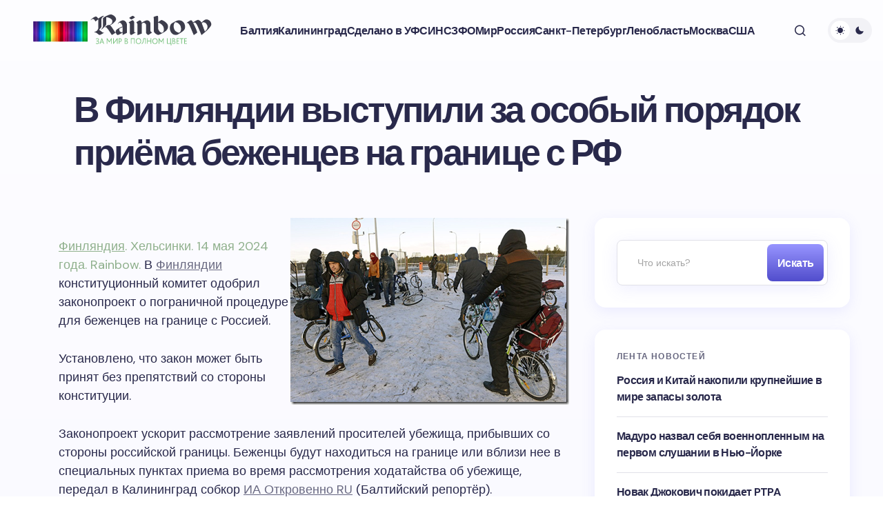

--- FILE ---
content_type: text/html; charset=UTF-8
request_url: https://rainbow-news.ru/russia/185683
body_size: 13981
content:
<!doctype html>
<html lang="ru-RU">
<head>
	<meta charset="UTF-8" />
	<meta name="viewport" content="width=device-width, initial-scale=1" />
	<link rel="profile" href="https://gmpg.org/xfn/11" />

	<meta name='robots' content='index, follow, max-image-preview:large, max-snippet:-1, max-video-preview:-1' />

	<!-- This site is optimized with the Yoast SEO plugin v26.5 - https://yoast.com/wordpress/plugins/seo/ -->
	<title>В Финляндии выступили за особый порядок приёма беженцев на границе с РФ &#8212; Rainbow</title>
	<meta name="description" content="Финляндия. Хельсинки. 14 мая 2024 года. Rainbow. В Финляндии конституционный комитет одобрил законопроект о пограничной процедуре для беженцев на границе" />
	<link rel="canonical" href="https://rainbow-news.ru/russia/185683" />
	<meta property="og:locale" content="ru_RU" />
	<meta property="og:type" content="article" />
	<meta property="og:title" content="В Финляндии выступили за особый порядок приёма беженцев на границе с РФ &#8212; Rainbow" />
	<meta property="og:description" content="Финляндия. Хельсинки. 14 мая 2024 года. Rainbow. В Финляндии конституционный комитет одобрил законопроект о пограничной процедуре для беженцев на границе" />
	<meta property="og:url" content="https://rainbow-news.ru/russia/185683" />
	<meta property="og:site_name" content="Rainbow" />
	<meta property="article:published_time" content="2024-05-14T13:57:37+00:00" />
	<meta property="og:image" content="https://rainbow-news.ru/wp-content/uploads/2024/05/image_thumb-63.png" />
	<meta name="author" content="Rainbow" />
	<meta name="twitter:card" content="summary_large_image" />
	<meta name="twitter:label1" content="Написано автором" />
	<meta name="twitter:data1" content="Rainbow" />
	<script type="application/ld+json" class="yoast-schema-graph">{"@context":"https://schema.org","@graph":[{"@type":"Article","@id":"https://rainbow-news.ru/russia/185683#article","isPartOf":{"@id":"https://rainbow-news.ru/russia/185683"},"author":{"name":"Rainbow","@id":"https://rainbow-news.ru/#/schema/person/101046b48bceccb32f8e34faf63029a9"},"headline":"В Финляндии выступили за особый порядок приёма беженцев на границе с РФ","datePublished":"2024-05-14T13:57:37+00:00","mainEntityOfPage":{"@id":"https://rainbow-news.ru/russia/185683"},"wordCount":118,"publisher":{"@id":"https://rainbow-news.ru/#organization"},"image":{"@id":"https://rainbow-news.ru/russia/185683#primaryimage"},"thumbnailUrl":"https://rainbow-news.ru/wp-content/uploads/2024/05/image-63.png","keywords":["беженцы","Россия","Финляндия"],"articleSection":["Балтия","Россия"],"inLanguage":"ru-RU"},{"@type":"WebPage","@id":"https://rainbow-news.ru/russia/185683","url":"https://rainbow-news.ru/russia/185683","name":"В Финляндии выступили за особый порядок приёма беженцев на границе с РФ &#8212; Rainbow","isPartOf":{"@id":"https://rainbow-news.ru/#website"},"primaryImageOfPage":{"@id":"https://rainbow-news.ru/russia/185683#primaryimage"},"image":{"@id":"https://rainbow-news.ru/russia/185683#primaryimage"},"thumbnailUrl":"https://rainbow-news.ru/wp-content/uploads/2024/05/image-63.png","datePublished":"2024-05-14T13:57:37+00:00","description":"Финляндия. Хельсинки. 14 мая 2024 года. Rainbow. В Финляндии конституционный комитет одобрил законопроект о пограничной процедуре для беженцев на границе","breadcrumb":{"@id":"https://rainbow-news.ru/russia/185683#breadcrumb"},"inLanguage":"ru-RU","potentialAction":[{"@type":"ReadAction","target":["https://rainbow-news.ru/russia/185683"]}]},{"@type":"ImageObject","inLanguage":"ru-RU","@id":"https://rainbow-news.ru/russia/185683#primaryimage","url":"https://rainbow-news.ru/wp-content/uploads/2024/05/image-63.png","contentUrl":"https://rainbow-news.ru/wp-content/uploads/2024/05/image-63.png","width":624,"height":416},{"@type":"BreadcrumbList","@id":"https://rainbow-news.ru/russia/185683#breadcrumb","itemListElement":[{"@type":"ListItem","position":1,"name":"Главная страница","item":"https://rainbow-news.ru/"},{"@type":"ListItem","position":2,"name":"В Финляндии выступили за особый порядок приёма беженцев на границе с РФ"}]},{"@type":"WebSite","@id":"https://rainbow-news.ru/#website","url":"https://rainbow-news.ru/","name":"Rainbow","description":"Новости России и мира","publisher":{"@id":"https://rainbow-news.ru/#organization"},"potentialAction":[{"@type":"SearchAction","target":{"@type":"EntryPoint","urlTemplate":"https://rainbow-news.ru/?s={search_term_string}"},"query-input":{"@type":"PropertyValueSpecification","valueRequired":true,"valueName":"search_term_string"}}],"inLanguage":"ru-RU"},{"@type":"Organization","@id":"https://rainbow-news.ru/#organization","name":"Rainbow","url":"https://rainbow-news.ru/","logo":{"@type":"ImageObject","inLanguage":"ru-RU","@id":"https://rainbow-news.ru/#/schema/logo/image/","url":"https://rainbow-news.ru/wp-content/uploads/2024/11/r2025-1.png","contentUrl":"https://rainbow-news.ru/wp-content/uploads/2024/11/r2025-1.png","width":520,"height":96,"caption":"Rainbow"},"image":{"@id":"https://rainbow-news.ru/#/schema/logo/image/"}},{"@type":"Person","@id":"https://rainbow-news.ru/#/schema/person/101046b48bceccb32f8e34faf63029a9","name":"Rainbow","image":{"@type":"ImageObject","inLanguage":"ru-RU","@id":"https://rainbow-news.ru/#/schema/person/image/","url":"https://secure.gravatar.com/avatar/4eb3a8fd8c58fe2ef01851247879dd5928458a1ff645af821883784fe10ce0b0?s=96&d=mm&r=g","contentUrl":"https://secure.gravatar.com/avatar/4eb3a8fd8c58fe2ef01851247879dd5928458a1ff645af821883784fe10ce0b0?s=96&d=mm&r=g","caption":"Rainbow"},"url":"https://rainbow-news.ru/author/admin"}]}</script>
	<!-- / Yoast SEO plugin. -->


<link rel='dns-prefetch' href='//fonts.googleapis.com' />
<link href='https://fonts.gstatic.com' crossorigin rel='preconnect' />
<link rel="alternate" type="application/rss+xml" title="Rainbow &raquo; Лента" href="https://rainbow-news.ru/feed" />
<link rel="alternate" title="oEmbed (JSON)" type="application/json+oembed" href="https://rainbow-news.ru/wp-json/oembed/1.0/embed?url=https%3A%2F%2Frainbow-news.ru%2Frussia%2F185683" />
<link rel="alternate" title="oEmbed (XML)" type="text/xml+oembed" href="https://rainbow-news.ru/wp-json/oembed/1.0/embed?url=https%3A%2F%2Frainbow-news.ru%2Frussia%2F185683&#038;format=xml" />
<style id='wp-img-auto-sizes-contain-inline-css'>
img:is([sizes=auto i],[sizes^="auto," i]){contain-intrinsic-size:3000px 1500px}
/*# sourceURL=wp-img-auto-sizes-contain-inline-css */
</style>
<style id='wp-emoji-styles-inline-css'>

	img.wp-smiley, img.emoji {
		display: inline !important;
		border: none !important;
		box-shadow: none !important;
		height: 1em !important;
		width: 1em !important;
		margin: 0 0.07em !important;
		vertical-align: -0.1em !important;
		background: none !important;
		padding: 0 !important;
	}
/*# sourceURL=wp-emoji-styles-inline-css */
</style>
<style id='wp-block-library-inline-css'>
:root{--wp-block-synced-color:#7a00df;--wp-block-synced-color--rgb:122,0,223;--wp-bound-block-color:var(--wp-block-synced-color);--wp-editor-canvas-background:#ddd;--wp-admin-theme-color:#007cba;--wp-admin-theme-color--rgb:0,124,186;--wp-admin-theme-color-darker-10:#006ba1;--wp-admin-theme-color-darker-10--rgb:0,107,160.5;--wp-admin-theme-color-darker-20:#005a87;--wp-admin-theme-color-darker-20--rgb:0,90,135;--wp-admin-border-width-focus:2px}@media (min-resolution:192dpi){:root{--wp-admin-border-width-focus:1.5px}}.wp-element-button{cursor:pointer}:root .has-very-light-gray-background-color{background-color:#eee}:root .has-very-dark-gray-background-color{background-color:#313131}:root .has-very-light-gray-color{color:#eee}:root .has-very-dark-gray-color{color:#313131}:root .has-vivid-green-cyan-to-vivid-cyan-blue-gradient-background{background:linear-gradient(135deg,#00d084,#0693e3)}:root .has-purple-crush-gradient-background{background:linear-gradient(135deg,#34e2e4,#4721fb 50%,#ab1dfe)}:root .has-hazy-dawn-gradient-background{background:linear-gradient(135deg,#faaca8,#dad0ec)}:root .has-subdued-olive-gradient-background{background:linear-gradient(135deg,#fafae1,#67a671)}:root .has-atomic-cream-gradient-background{background:linear-gradient(135deg,#fdd79a,#004a59)}:root .has-nightshade-gradient-background{background:linear-gradient(135deg,#330968,#31cdcf)}:root .has-midnight-gradient-background{background:linear-gradient(135deg,#020381,#2874fc)}:root{--wp--preset--font-size--normal:16px;--wp--preset--font-size--huge:42px}.has-regular-font-size{font-size:1em}.has-larger-font-size{font-size:2.625em}.has-normal-font-size{font-size:var(--wp--preset--font-size--normal)}.has-huge-font-size{font-size:var(--wp--preset--font-size--huge)}.has-text-align-center{text-align:center}.has-text-align-left{text-align:left}.has-text-align-right{text-align:right}.has-fit-text{white-space:nowrap!important}#end-resizable-editor-section{display:none}.aligncenter{clear:both}.items-justified-left{justify-content:flex-start}.items-justified-center{justify-content:center}.items-justified-right{justify-content:flex-end}.items-justified-space-between{justify-content:space-between}.screen-reader-text{border:0;clip-path:inset(50%);height:1px;margin:-1px;overflow:hidden;padding:0;position:absolute;width:1px;word-wrap:normal!important}.screen-reader-text:focus{background-color:#ddd;clip-path:none;color:#444;display:block;font-size:1em;height:auto;left:5px;line-height:normal;padding:15px 23px 14px;text-decoration:none;top:5px;width:auto;z-index:100000}html :where(.has-border-color){border-style:solid}html :where([style*=border-top-color]){border-top-style:solid}html :where([style*=border-right-color]){border-right-style:solid}html :where([style*=border-bottom-color]){border-bottom-style:solid}html :where([style*=border-left-color]){border-left-style:solid}html :where([style*=border-width]){border-style:solid}html :where([style*=border-top-width]){border-top-style:solid}html :where([style*=border-right-width]){border-right-style:solid}html :where([style*=border-bottom-width]){border-bottom-style:solid}html :where([style*=border-left-width]){border-left-style:solid}html :where(img[class*=wp-image-]){height:auto;max-width:100%}:where(figure){margin:0 0 1em}html :where(.is-position-sticky){--wp-admin--admin-bar--position-offset:var(--wp-admin--admin-bar--height,0px)}@media screen and (max-width:600px){html :where(.is-position-sticky){--wp-admin--admin-bar--position-offset:0px}}

/*# sourceURL=wp-block-library-inline-css */
</style><style id='global-styles-inline-css'>
:root{--wp--preset--aspect-ratio--square: 1;--wp--preset--aspect-ratio--4-3: 4/3;--wp--preset--aspect-ratio--3-4: 3/4;--wp--preset--aspect-ratio--3-2: 3/2;--wp--preset--aspect-ratio--2-3: 2/3;--wp--preset--aspect-ratio--16-9: 16/9;--wp--preset--aspect-ratio--9-16: 9/16;--wp--preset--color--black: #000000;--wp--preset--color--cyan-bluish-gray: #abb8c3;--wp--preset--color--white: #FFFFFF;--wp--preset--color--pale-pink: #f78da7;--wp--preset--color--vivid-red: #cf2e2e;--wp--preset--color--luminous-vivid-orange: #ff6900;--wp--preset--color--luminous-vivid-amber: #fcb900;--wp--preset--color--light-green-cyan: #7bdcb5;--wp--preset--color--vivid-green-cyan: #00d084;--wp--preset--color--pale-cyan-blue: #8ed1fc;--wp--preset--color--vivid-cyan-blue: #0693e3;--wp--preset--color--vivid-purple: #9b51e0;--wp--preset--color--primary: #29294B;--wp--preset--color--secondary: #696981;--wp--preset--color--layout: #FFFFFF;--wp--preset--color--accent: #5955D1;--wp--preset--color--border: #E1E1E8;--wp--preset--color--blue: #59BACC;--wp--preset--color--green: #58AD69;--wp--preset--color--orange: #FFBC49;--wp--preset--color--red: #e32c26;--wp--preset--color--gray-50: #f8f9fa;--wp--preset--color--gray-100: #f8f9fa;--wp--preset--color--gray-200: #E1E1E8;--wp--preset--gradient--vivid-cyan-blue-to-vivid-purple: linear-gradient(135deg,rgb(6,147,227) 0%,rgb(155,81,224) 100%);--wp--preset--gradient--light-green-cyan-to-vivid-green-cyan: linear-gradient(135deg,rgb(122,220,180) 0%,rgb(0,208,130) 100%);--wp--preset--gradient--luminous-vivid-amber-to-luminous-vivid-orange: linear-gradient(135deg,rgb(252,185,0) 0%,rgb(255,105,0) 100%);--wp--preset--gradient--luminous-vivid-orange-to-vivid-red: linear-gradient(135deg,rgb(255,105,0) 0%,rgb(207,46,46) 100%);--wp--preset--gradient--very-light-gray-to-cyan-bluish-gray: linear-gradient(135deg,rgb(238,238,238) 0%,rgb(169,184,195) 100%);--wp--preset--gradient--cool-to-warm-spectrum: linear-gradient(135deg,rgb(74,234,220) 0%,rgb(151,120,209) 20%,rgb(207,42,186) 40%,rgb(238,44,130) 60%,rgb(251,105,98) 80%,rgb(254,248,76) 100%);--wp--preset--gradient--blush-light-purple: linear-gradient(135deg,rgb(255,206,236) 0%,rgb(152,150,240) 100%);--wp--preset--gradient--blush-bordeaux: linear-gradient(135deg,rgb(254,205,165) 0%,rgb(254,45,45) 50%,rgb(107,0,62) 100%);--wp--preset--gradient--luminous-dusk: linear-gradient(135deg,rgb(255,203,112) 0%,rgb(199,81,192) 50%,rgb(65,88,208) 100%);--wp--preset--gradient--pale-ocean: linear-gradient(135deg,rgb(255,245,203) 0%,rgb(182,227,212) 50%,rgb(51,167,181) 100%);--wp--preset--gradient--electric-grass: linear-gradient(135deg,rgb(202,248,128) 0%,rgb(113,206,126) 100%);--wp--preset--gradient--midnight: linear-gradient(135deg,rgb(2,3,129) 0%,rgb(40,116,252) 100%);--wp--preset--gradient--primary-gradient: var(--cs-color-button);--wp--preset--font-size--small: 13px;--wp--preset--font-size--medium: 20px;--wp--preset--font-size--large: 36px;--wp--preset--font-size--x-large: 42px;--wp--preset--spacing--20: 0.44rem;--wp--preset--spacing--30: 0.67rem;--wp--preset--spacing--40: 1rem;--wp--preset--spacing--50: 1.5rem;--wp--preset--spacing--60: 2.25rem;--wp--preset--spacing--70: 3.38rem;--wp--preset--spacing--80: 5.06rem;--wp--preset--shadow--natural: 6px 6px 9px rgba(0, 0, 0, 0.2);--wp--preset--shadow--deep: 12px 12px 50px rgba(0, 0, 0, 0.4);--wp--preset--shadow--sharp: 6px 6px 0px rgba(0, 0, 0, 0.2);--wp--preset--shadow--outlined: 6px 6px 0px -3px rgb(255, 255, 255), 6px 6px rgb(0, 0, 0);--wp--preset--shadow--crisp: 6px 6px 0px rgb(0, 0, 0);--wp--preset--shadow--standard: 0 5px 25px 0 var(--cs-palete-box-shadow);}:root { --wp--style--global--content-size: 824px;--wp--style--global--wide-size: 1248px; }:where(body) { margin: 0; }.wp-site-blocks > .alignleft { float: left; margin-right: 2em; }.wp-site-blocks > .alignright { float: right; margin-left: 2em; }.wp-site-blocks > .aligncenter { justify-content: center; margin-left: auto; margin-right: auto; }:where(.wp-site-blocks) > * { margin-block-start: 24px; margin-block-end: 0; }:where(.wp-site-blocks) > :first-child { margin-block-start: 0; }:where(.wp-site-blocks) > :last-child { margin-block-end: 0; }:root { --wp--style--block-gap: 24px; }:root :where(.is-layout-flow) > :first-child{margin-block-start: 0;}:root :where(.is-layout-flow) > :last-child{margin-block-end: 0;}:root :where(.is-layout-flow) > *{margin-block-start: 24px;margin-block-end: 0;}:root :where(.is-layout-constrained) > :first-child{margin-block-start: 0;}:root :where(.is-layout-constrained) > :last-child{margin-block-end: 0;}:root :where(.is-layout-constrained) > *{margin-block-start: 24px;margin-block-end: 0;}:root :where(.is-layout-flex){gap: 24px;}:root :where(.is-layout-grid){gap: 24px;}.is-layout-flow > .alignleft{float: left;margin-inline-start: 0;margin-inline-end: 2em;}.is-layout-flow > .alignright{float: right;margin-inline-start: 2em;margin-inline-end: 0;}.is-layout-flow > .aligncenter{margin-left: auto !important;margin-right: auto !important;}.is-layout-constrained > .alignleft{float: left;margin-inline-start: 0;margin-inline-end: 2em;}.is-layout-constrained > .alignright{float: right;margin-inline-start: 2em;margin-inline-end: 0;}.is-layout-constrained > .aligncenter{margin-left: auto !important;margin-right: auto !important;}.is-layout-constrained > :where(:not(.alignleft):not(.alignright):not(.alignfull)){max-width: var(--wp--style--global--content-size);margin-left: auto !important;margin-right: auto !important;}.is-layout-constrained > .alignwide{max-width: var(--wp--style--global--wide-size);}body .is-layout-flex{display: flex;}.is-layout-flex{flex-wrap: wrap;align-items: center;}.is-layout-flex > :is(*, div){margin: 0;}body .is-layout-grid{display: grid;}.is-layout-grid > :is(*, div){margin: 0;}body{padding-top: 0px;padding-right: 0px;padding-bottom: 0px;padding-left: 0px;}a:where(:not(.wp-element-button)){text-decoration: underline;}:root :where(.wp-element-button, .wp-block-button__link){background-color: #32373c;border-width: 0;color: #fff;font-family: inherit;font-size: inherit;font-style: inherit;font-weight: inherit;letter-spacing: inherit;line-height: inherit;padding-top: calc(0.667em + 2px);padding-right: calc(1.333em + 2px);padding-bottom: calc(0.667em + 2px);padding-left: calc(1.333em + 2px);text-decoration: none;text-transform: inherit;}.has-black-color{color: var(--wp--preset--color--black) !important;}.has-cyan-bluish-gray-color{color: var(--wp--preset--color--cyan-bluish-gray) !important;}.has-white-color{color: var(--wp--preset--color--white) !important;}.has-pale-pink-color{color: var(--wp--preset--color--pale-pink) !important;}.has-vivid-red-color{color: var(--wp--preset--color--vivid-red) !important;}.has-luminous-vivid-orange-color{color: var(--wp--preset--color--luminous-vivid-orange) !important;}.has-luminous-vivid-amber-color{color: var(--wp--preset--color--luminous-vivid-amber) !important;}.has-light-green-cyan-color{color: var(--wp--preset--color--light-green-cyan) !important;}.has-vivid-green-cyan-color{color: var(--wp--preset--color--vivid-green-cyan) !important;}.has-pale-cyan-blue-color{color: var(--wp--preset--color--pale-cyan-blue) !important;}.has-vivid-cyan-blue-color{color: var(--wp--preset--color--vivid-cyan-blue) !important;}.has-vivid-purple-color{color: var(--wp--preset--color--vivid-purple) !important;}.has-primary-color{color: var(--wp--preset--color--primary) !important;}.has-secondary-color{color: var(--wp--preset--color--secondary) !important;}.has-layout-color{color: var(--wp--preset--color--layout) !important;}.has-accent-color{color: var(--wp--preset--color--accent) !important;}.has-border-color{color: var(--wp--preset--color--border) !important;}.has-blue-color{color: var(--wp--preset--color--blue) !important;}.has-green-color{color: var(--wp--preset--color--green) !important;}.has-orange-color{color: var(--wp--preset--color--orange) !important;}.has-red-color{color: var(--wp--preset--color--red) !important;}.has-gray-50-color{color: var(--wp--preset--color--gray-50) !important;}.has-gray-100-color{color: var(--wp--preset--color--gray-100) !important;}.has-gray-200-color{color: var(--wp--preset--color--gray-200) !important;}.has-black-background-color{background-color: var(--wp--preset--color--black) !important;}.has-cyan-bluish-gray-background-color{background-color: var(--wp--preset--color--cyan-bluish-gray) !important;}.has-white-background-color{background-color: var(--wp--preset--color--white) !important;}.has-pale-pink-background-color{background-color: var(--wp--preset--color--pale-pink) !important;}.has-vivid-red-background-color{background-color: var(--wp--preset--color--vivid-red) !important;}.has-luminous-vivid-orange-background-color{background-color: var(--wp--preset--color--luminous-vivid-orange) !important;}.has-luminous-vivid-amber-background-color{background-color: var(--wp--preset--color--luminous-vivid-amber) !important;}.has-light-green-cyan-background-color{background-color: var(--wp--preset--color--light-green-cyan) !important;}.has-vivid-green-cyan-background-color{background-color: var(--wp--preset--color--vivid-green-cyan) !important;}.has-pale-cyan-blue-background-color{background-color: var(--wp--preset--color--pale-cyan-blue) !important;}.has-vivid-cyan-blue-background-color{background-color: var(--wp--preset--color--vivid-cyan-blue) !important;}.has-vivid-purple-background-color{background-color: var(--wp--preset--color--vivid-purple) !important;}.has-primary-background-color{background-color: var(--wp--preset--color--primary) !important;}.has-secondary-background-color{background-color: var(--wp--preset--color--secondary) !important;}.has-layout-background-color{background-color: var(--wp--preset--color--layout) !important;}.has-accent-background-color{background-color: var(--wp--preset--color--accent) !important;}.has-border-background-color{background-color: var(--wp--preset--color--border) !important;}.has-blue-background-color{background-color: var(--wp--preset--color--blue) !important;}.has-green-background-color{background-color: var(--wp--preset--color--green) !important;}.has-orange-background-color{background-color: var(--wp--preset--color--orange) !important;}.has-red-background-color{background-color: var(--wp--preset--color--red) !important;}.has-gray-50-background-color{background-color: var(--wp--preset--color--gray-50) !important;}.has-gray-100-background-color{background-color: var(--wp--preset--color--gray-100) !important;}.has-gray-200-background-color{background-color: var(--wp--preset--color--gray-200) !important;}.has-black-border-color{border-color: var(--wp--preset--color--black) !important;}.has-cyan-bluish-gray-border-color{border-color: var(--wp--preset--color--cyan-bluish-gray) !important;}.has-white-border-color{border-color: var(--wp--preset--color--white) !important;}.has-pale-pink-border-color{border-color: var(--wp--preset--color--pale-pink) !important;}.has-vivid-red-border-color{border-color: var(--wp--preset--color--vivid-red) !important;}.has-luminous-vivid-orange-border-color{border-color: var(--wp--preset--color--luminous-vivid-orange) !important;}.has-luminous-vivid-amber-border-color{border-color: var(--wp--preset--color--luminous-vivid-amber) !important;}.has-light-green-cyan-border-color{border-color: var(--wp--preset--color--light-green-cyan) !important;}.has-vivid-green-cyan-border-color{border-color: var(--wp--preset--color--vivid-green-cyan) !important;}.has-pale-cyan-blue-border-color{border-color: var(--wp--preset--color--pale-cyan-blue) !important;}.has-vivid-cyan-blue-border-color{border-color: var(--wp--preset--color--vivid-cyan-blue) !important;}.has-vivid-purple-border-color{border-color: var(--wp--preset--color--vivid-purple) !important;}.has-primary-border-color{border-color: var(--wp--preset--color--primary) !important;}.has-secondary-border-color{border-color: var(--wp--preset--color--secondary) !important;}.has-layout-border-color{border-color: var(--wp--preset--color--layout) !important;}.has-accent-border-color{border-color: var(--wp--preset--color--accent) !important;}.has-border-border-color{border-color: var(--wp--preset--color--border) !important;}.has-blue-border-color{border-color: var(--wp--preset--color--blue) !important;}.has-green-border-color{border-color: var(--wp--preset--color--green) !important;}.has-orange-border-color{border-color: var(--wp--preset--color--orange) !important;}.has-red-border-color{border-color: var(--wp--preset--color--red) !important;}.has-gray-50-border-color{border-color: var(--wp--preset--color--gray-50) !important;}.has-gray-100-border-color{border-color: var(--wp--preset--color--gray-100) !important;}.has-gray-200-border-color{border-color: var(--wp--preset--color--gray-200) !important;}.has-vivid-cyan-blue-to-vivid-purple-gradient-background{background: var(--wp--preset--gradient--vivid-cyan-blue-to-vivid-purple) !important;}.has-light-green-cyan-to-vivid-green-cyan-gradient-background{background: var(--wp--preset--gradient--light-green-cyan-to-vivid-green-cyan) !important;}.has-luminous-vivid-amber-to-luminous-vivid-orange-gradient-background{background: var(--wp--preset--gradient--luminous-vivid-amber-to-luminous-vivid-orange) !important;}.has-luminous-vivid-orange-to-vivid-red-gradient-background{background: var(--wp--preset--gradient--luminous-vivid-orange-to-vivid-red) !important;}.has-very-light-gray-to-cyan-bluish-gray-gradient-background{background: var(--wp--preset--gradient--very-light-gray-to-cyan-bluish-gray) !important;}.has-cool-to-warm-spectrum-gradient-background{background: var(--wp--preset--gradient--cool-to-warm-spectrum) !important;}.has-blush-light-purple-gradient-background{background: var(--wp--preset--gradient--blush-light-purple) !important;}.has-blush-bordeaux-gradient-background{background: var(--wp--preset--gradient--blush-bordeaux) !important;}.has-luminous-dusk-gradient-background{background: var(--wp--preset--gradient--luminous-dusk) !important;}.has-pale-ocean-gradient-background{background: var(--wp--preset--gradient--pale-ocean) !important;}.has-electric-grass-gradient-background{background: var(--wp--preset--gradient--electric-grass) !important;}.has-midnight-gradient-background{background: var(--wp--preset--gradient--midnight) !important;}.has-primary-gradient-gradient-background{background: var(--wp--preset--gradient--primary-gradient) !important;}.has-small-font-size{font-size: var(--wp--preset--font-size--small) !important;}.has-medium-font-size{font-size: var(--wp--preset--font-size--medium) !important;}.has-large-font-size{font-size: var(--wp--preset--font-size--large) !important;}.has-x-large-font-size{font-size: var(--wp--preset--font-size--x-large) !important;}
/*# sourceURL=global-styles-inline-css */
</style>

<link rel='stylesheet' id='wp-pagenavi-css' href='https://rainbow-news.ru/wp-content/plugins/wp-pagenavi/pagenavi-css.css?ver=2.70' media='all' />
<link rel='stylesheet' id='csco-styles-css' href='https://rainbow-news.ru/wp-content/themes/revision/style.css?ver=1.0.3' media='all' />
<style id='csco-styles-inline-css'>

:root {
	/* Base Font */
	--cs-font-base-family: DM Sans;
	--cs-font-base-size: 1rem;
	--cs-font-base-weight: 400;
	--cs-font-base-style: normal;
	--cs-font-base-letter-spacing: normal;
	--cs-font-base-line-height: 1.55;

	/* Primary Font */
	--cs-font-primary-family: DM Sans;
	--cs-font-primary-size: 1rem;
	--cs-font-primary-weight: 800;
	--cs-font-primary-style: normal;
	--cs-font-primary-letter-spacing: -0.03em;
	--cs-font-primary-text-transform: none;
	--cs-font-primary-line-height: 1.2;

	/* Secondary Font */
	--cs-font-secondary-family: DM Sans;
	--cs-font-secondary-size: 0.875rem;
	--cs-font-secondary-weight: 400;
	--cs-font-secondary-style: normal;
	--cs-font-secondary-letter-spacing: normal;
	--cs-font-secondary-text-transform: none;
	--cs-font-secondary-line-height: 1.55;

	/* Section Headings Font */
	--cs-font-section-headings-family: DM Sans;
	--cs-font-section-headings-size: 0.75rem;
	--cs-font-section-headings-weight: 800;
	--cs-font-section-headings-style: normal;
	--cs-font-section-headings-letter-spacing: 0.1em;
	--cs-font-section-headings-text-transform: uppercase;
	--cs-font-section-headings-line-height: 1.2;

	/* Post Title Font Size */
	--cs-font-post-title-family: DM Sans;
	--cs-font-post-title-weight: 700;
	--cs-font-post-title-size: 3.25rem;
	--cs-font-post-title-letter-spacing: -0.05em;
	--cs-font-post-title-line-height: 1.2;

	/* Post Subbtitle */
	--cs-font-post-subtitle-family: DM Sans;
	--cs-font-post-subtitle-weight: 400;
	--cs-font-post-subtitle-size: 1.125rem;
	--cs-font-post-subtitle-letter-spacing: normal;
	--cs-font-post-subtitle-line-height: 1.55;

	/* Post Category Font */
	--cs-font-category-family: DM Sans;
	--cs-font-category-size: 0.6875rem;
	--cs-font-category-weight: 800;
	--cs-font-category-style: normal;
	--cs-font-category-letter-spacing: 0.1em;
	--cs-font-category-text-transform: uppercase;
	--cs-font-category-line-height: 1.2;

	/* Post Meta Font */
	--cs-font-post-meta-family: DM Sans;
	--cs-font-post-meta-size: 0.9375rem;
	--cs-font-post-meta-weight: 600;
	--cs-font-post-meta-style: normal;
	--cs-font-post-meta-letter-spacing: -0.02em;
	--cs-font-post-meta-text-transform: none;
	--cs-font-post-meta-line-height: 1.2;

	/* Post Content */
	--cs-font-post-content-family: DM Sans;
	--cs-font-post-content-weight: 400;
	--cs-font-post-content-size: 1.125rem;
	--cs-font-post-content-letter-spacing: normal;
	--cs-font-post-content-line-height: 1.55;

	/* Input Font */
	--cs-font-input-family: DM Sans;
	--cs-font-input-size: 0.875rem;
	--cs-font-input-weight: 400;
	--cs-font-input-style: normal;
	--cs-font-input-line-height: 1.55rem;
	--cs-font-input-letter-spacing: normal;
	--cs-font-input-text-transform: none;

	/* Entry Title Font Size */
	--cs-font-entry-title-family: DM Sans;
	--cs-font-entry-title-weight: 700;
	--cs-font-entry-title-letter-spacing: -0.04em;
	--cs-font-entry-title-line-height: 1.2;

	/* Entry Excerpt */
	--cs-font-entry-excerpt-family: DM Sans;
	--cs-font-entry-excerpt-weight: 400;
	--cs-font-entry-excerpt-size: 1rem;
	--cs-font-entry-excerpt-letter-spacing: normal;
	--cs-font-entry-excerpt-line-height: 1.55;

	/* Logos --------------- */

	/* Main Logo */
	--cs-font-main-logo-family: DM Sans;
	--cs-font-main-logo-size: 1.375rem;
	--cs-font-main-logo-weight: 700;
	--cs-font-main-logo-style: normal;
	--cs-font-main-logo-letter-spacing: -0.04em;
	--cs-font-main-logo-text-transform: none;

	/* Footer Logo */
	--cs-font-footer-logo-family: DM Sans;
	--cs-font-footer-logo-size: 1.375rem;
	--cs-font-footer-logo-weight: 700;
	--cs-font-footer-logo-style: normal;
	--cs-font-footer-logo-letter-spacing: -0.04em;
	--cs-font-footer-logo-text-transform: none;

	/* Headings --------------- */

	/* Headings */
	--cs-font-headings-family: DM Sans;
	--cs-font-headings-weight: 700;
	--cs-font-headings-style: normal;
	--cs-font-headings-line-height: 1.2;
	--cs-font-headings-letter-spacing: -0.04em;
	--cs-font-headings-text-transform: none;

	/* Menu Font --------------- */

	/* Menu */
	/* Used for main top level menu elements. */
	--cs-font-menu-family: DM Sans;
	--cs-font-menu-size: 1rem;
	--cs-font-menu-weight: 600;
	--cs-font-menu-style: normal;
	--cs-font-menu-letter-spacing: -0.03em;
	--cs-font-menu-text-transform: none;
	--cs-font-menu-line-height: 1.2;

	/* Submenu Font */
	/* Used for submenu elements. */
	--cs-font-submenu-family: DM Sans;
	--cs-font-submenu-size: 1rem;
	--cs-font-submenu-weight: 600;
	--cs-font-submenu-style: normal;
	--cs-font-submenu-letter-spacing: -0.03em;
	--cs-font-submenu-text-transform: none;
	--cs-font-submenu-line-height: 1.2;

	/* Footer Menu */
	--cs-font-footer-menu-family: DM Sans;
	--cs-font-footer-menu-size: 0.75rem;
	--cs-font-footer-menu-weight: 800;
	--cs-font-footer-menu-style: normal;
	--cs-font-footer-menu-letter-spacing: 0.1em;
	--cs-font-footer-menu-text-transform: uppercase;
	--cs-font-footer-menu-line-height: 1.2;

	/* Footer Submenu Font */
	--cs-font-footer-submenu-family: DM Sans;
	--cs-font-footer-submenu-size: 1rem;
	--cs-font-footer-submenu-weight: 600;
	--cs-font-footer-submenu-style: normal;
	--cs-font-footer-submenu-letter-spacing: -0.03em;
	--cs-font-footer-submenu-text-transform: none;
	--cs-font-footer-submenu-line-height: 1.2;
}

/*# sourceURL=csco-styles-inline-css */
</style>
<link rel='stylesheet' id='c03430c052935636522b5af73126e251-css' href='https://fonts.googleapis.com/css?family=DM+Sans%3A400%2C400i%2C500i%2C500%2C700%2C700i%2C800%2C600&#038;subset=latin%2Clatin-ext%2Ccyrillic%2Ccyrillic-ext%2Cvietnamese&#038;display=swap&#038;ver=1.0.3' media='all' />
<style id='cs-customizer-output-styles-inline-css'>
:root{--cs-light-primary-color:#29294B;--cs-dark-primary-color:#FFFFFF;--cs-light-secondary-color:#696981;--cs-dark-secondary-color:#CDCDCD;--cs-light-accent-color:#5955D1;--cs-dark-accent-color:#FFFFFF;--cs-light-site-background-start:#FDFDFF;--cs-dark-site-background-start:#1C1C1C;--cs-light-site-background-end:#F8F7FF;--cs-dark-site-background-end:#1C1C1C;--cs-light-layout-background:#FFFFFF;--cs-dark-layout-background:#222222;--cs-light-offcanvas-background:#FFFFFF;--cs-dark-offcanvas-background:#222222;--cs-light-header-background:#FDFDFF;--cs-dark-header-background:#1C1C1C;--cs-light-header-submenu-background:#FFFFFF;--cs-dark-header-submenu-background:#222222;--cs-light-header-highlight-background:#F2F2F6;--cs-dark-header-highlight-background:#3D3D3D;--cs-light-input-background:#FFFFFF;--cs-dark-input-background:#222222;--cs-light-input-color:#29294B;--cs-dark-input-color:#FFFFFF;--cs-light-button-background-start:#9895FF;--cs-dark-button-background-start:#434343;--cs-light-button-background-end:#514DCC;--cs-dark-button-background-end:#0F0F0F;--cs-light-button-color:#FFFFFF;--cs-dark-button-color:#FFFFFF;--cs-light-button-hover-background-start:#8E8BFF;--cs-dark-button-hover-background-start:#383838;--cs-light-button-hover-background-end:#4440B4;--cs-dark-button-hover-background-end:#010101;--cs-light-button-hover-color:#FFFFFF;--cs-dark-button-hover-color:#FFFFFF;--cs-light-border-color:#E1E1E8;--cs-dark-border-color:#2E2E2E;--cs-heading-1-font-size:3.25rem;--cs-heading-2-font-size:2.625rem;--cs-heading-3-font-size:2.0625rem;--cs-heading-4-font-size:1.5rem;--cs-heading-5-font-size:1.3125rem;--cs-heading-6-font-size:1.125rem;--cs-header-initial-height:88px;--cs-header-height:88px;--cs-header-border-width:0px;--cs-hero-slider-delay-ms:5000;}:root, [data-scheme="light"]{--cs-light-overlay-background-rgb:0,0,0;}:root, [data-scheme="dark"]{--cs-dark-overlay-background-rgb:0,0,0;}.cs-posts-area__home.cs-archive-list{--cs-posts-area-grid-row-gap:40px;--cs-entry-title-font-size:1.5rem;}.cs-posts-area__archive.cs-posts-area__grid{--cs-posts-area-grid-columns:3;}.cs-posts-area__archive.cs-archive-grid{--cs-posts-area-grid-row-gap:48px;--cs-entry-title-font-size:1.3125rem;}.cs-read-next .cs-posts-area__read-next{--cs-posts-area-grid-row-gap:48px;}.cs-posts-area__read-next{--cs-entry-title-font-size:1.3125rem;}@media (max-width: 991.98px){.cs-posts-area__home.cs-archive-list{--cs-posts-area-grid-row-gap:40px;--cs-entry-title-font-size:1.375rem;}.cs-posts-area__archive.cs-posts-area__grid{--cs-posts-area-grid-columns:2;}.cs-posts-area__archive.cs-archive-grid{--cs-posts-area-grid-row-gap:38px;--cs-entry-title-font-size:1.3125rem;}.cs-read-next .cs-posts-area__read-next{--cs-posts-area-grid-row-gap:38px;}.cs-posts-area__read-next{--cs-entry-title-font-size:1.3125rem;}}@media (max-width: 575.98px){.cs-posts-area__home.cs-archive-list{--cs-entry-title-font-size:1.375rem;}.cs-posts-area__archive.cs-archive-grid{--cs-posts-area-grid-row-gap:40px;--cs-entry-title-font-size:1.3125rem;}.cs-read-next .cs-posts-area__read-next{--cs-posts-area-grid-row-gap:40px;}.cs-posts-area__read-next{--cs-entry-title-font-size:1.3125rem;}}@media (max-width: 767.98px){.cs-posts-area__archive.cs-posts-area__grid{--cs-posts-area-grid-columns:1;}}
/*# sourceURL=cs-customizer-output-styles-inline-css */
</style>
<link rel="https://api.w.org/" href="https://rainbow-news.ru/wp-json/" /><link rel="alternate" title="JSON" type="application/json" href="https://rainbow-news.ru/wp-json/wp/v2/posts/185683" /><link rel="EditURI" type="application/rsd+xml" title="RSD" href="https://rainbow-news.ru/xmlrpc.php?rsd" />
<meta name="generator" content="WordPress 6.9" />
<link rel='shortlink' href='https://rainbow-news.ru/?p=185683' />
<meta name="yandex-verification" content="bda17ab5bcf526bd" />

<!-- Yandex.Metrika counter --> <script type="text/javascript" > (function(m,e,t,r,i,k,a){m[i]=m[i]||function(){(m[i].a=m[i].a||[]).push(arguments)}; m[i].l=1*new Date(); for (var j = 0; j < document.scripts.length; j++) {if (document.scripts[j].src === r) { return; }} k=e.createElement(t),a=e.getElementsByTagName(t)[0],k.async=1,k.src=r,a.parentNode.insertBefore(k,a)}) (window, document, "script", "https://mc.yandex.ru/metrika/tag.js", "ym"); ym(22305254, "init", { clickmap:true, trackLinks:true, accurateTrackBounce:true }); </script> <noscript><div><img src="https://mc.yandex.ru/watch/22305254" style="position:absolute; left:-9999px;" alt="" /></div></noscript> <!-- /Yandex.Metrika counter --><style type="text/css" id="simple-css-output">:root {--cs-entry-content-small-width: 740px;--cs-entry-title-max-width: 90%;--cs-heading-2-font-size: 2.125rem;}.cs-entry__header-title .cs-entry__title {text-align:left;}</style><link rel="icon" type="image/png" href="/wp-content/uploads/fbrfg/favicon-96x96.png" sizes="96x96" />
<link rel="icon" type="image/svg+xml" href="/wp-content/uploads/fbrfg/favicon.svg" />
<link rel="shortcut icon" href="/wp-content/uploads/fbrfg/favicon.ico" />
<link rel="apple-touch-icon" sizes="180x180" href="/wp-content/uploads/fbrfg/apple-touch-icon.png" />
<meta name="apple-mobile-web-app-title" content="ИА Rainbow" />
<link rel="manifest" href="/wp-content/uploads/fbrfg/site.webmanifest" /><link rel="icon" href="https://rainbow-news.ru/wp-content/uploads/2025/12/1765704094-1d6e5256fdd1c687075191898c776c5e-32x32.png" sizes="32x32" />
<link rel="icon" href="https://rainbow-news.ru/wp-content/uploads/2025/12/1765704094-1d6e5256fdd1c687075191898c776c5e-192x192.png" sizes="192x192" />
<link rel="apple-touch-icon" href="https://rainbow-news.ru/wp-content/uploads/2025/12/1765704094-1d6e5256fdd1c687075191898c776c5e-180x180.png" />
<meta name="msapplication-TileImage" content="https://rainbow-news.ru/wp-content/uploads/2025/12/1765704094-1d6e5256fdd1c687075191898c776c5e-270x270.png" />
</head>

<body class="wp-singular post-template-default single single-post postid-185683 single-format-standard wp-custom-logo wp-embed-responsive wp-theme-revision cs-page-layout-right cs-navbar-smart-enabled cs-sticky-sidebar-enabled cs-stick-last cs-single-header-type-title" data-scheme='auto'>



	<div class="cs-site-overlay"></div>

	<div class="cs-offcanvas">
		<div class="cs-offcanvas__header">
			
					<div class="cs-logo">
			<a class="cs-header__logo cs-logo-default " href="https://rainbow-news.ru/">
				<img src="https://rainbow-news.ru/wp-content/uploads/2024/11/r2025-0.5x.png"  alt="Rainbow"  width="260"  height="48" >			</a>

									<a class="cs-header__logo cs-logo-dark " href="https://rainbow-news.ru/">
							<img src="https://rainbow-news.ru/wp-content/uploads/2024/11/r2025-0.5x.png"  alt="Rainbow"  width="260"  height="48" >						</a>
							</div>
		
			<nav class="cs-offcanvas__nav">
				<span class="cs-offcanvas__toggle" role="button" aria-label="Close mobile menu button"><i class="cs-icon cs-icon-x"></i></span>
			</nav>

					</div>
		<aside class="cs-offcanvas__sidebar">
			<div class="cs-offcanvas__inner cs-offcanvas__area cs-widget-area">
				<div class="widget widget_nav_menu"><div class="menu-header-menu-container"><ul id="menu-header-menu" class="menu"><li id="menu-item-108126" class="menu-item menu-item-type-taxonomy menu-item-object-category current-post-ancestor current-menu-parent current-post-parent menu-item-108126"><a href="https://rainbow-news.ru/go/baltic">Балтия</a></li>
<li id="menu-item-108127" class="menu-item menu-item-type-taxonomy menu-item-object-category menu-item-108127"><a href="https://rainbow-news.ru/go/kaliningrad">Калининград</a></li>
<li id="menu-item-192582" class="menu-item menu-item-type-taxonomy menu-item-object-category menu-item-192582"><a href="https://rainbow-news.ru/go/sdelano-v-ufsin">Сделано в УФСИН</a></li>
<li id="menu-item-108128" class="menu-item menu-item-type-taxonomy menu-item-object-category menu-item-108128"><a href="https://rainbow-news.ru/go/szfo">СЗФО</a></li>
<li id="menu-item-108129" class="menu-item menu-item-type-taxonomy menu-item-object-category menu-item-108129"><a href="https://rainbow-news.ru/go/world">Мир</a></li>
<li id="menu-item-108130" class="menu-item menu-item-type-taxonomy menu-item-object-category current-post-ancestor current-menu-parent current-post-parent menu-item-108130"><a href="https://rainbow-news.ru/go/russia">Россия</a></li>
<li id="menu-item-108131" class="menu-item menu-item-type-taxonomy menu-item-object-category menu-item-108131"><a href="https://rainbow-news.ru/go/spb">Санкт-Петербург</a></li>
<li id="menu-item-108546" class="menu-item menu-item-type-taxonomy menu-item-object-category menu-item-108546"><a href="https://rainbow-news.ru/go/lenoblast">Ленобласть</a></li>
<li id="menu-item-108132" class="menu-item menu-item-type-taxonomy menu-item-object-category menu-item-108132"><a href="https://rainbow-news.ru/go/moscow">Москва</a></li>
<li id="menu-item-108134" class="menu-item menu-item-type-taxonomy menu-item-object-category menu-item-108134"><a href="https://rainbow-news.ru/go/usa">США</a></li>
</ul></div></div>
				
				
				<div class="cs-offcanvas__bottombar">
								<span class="cs-site-scheme-toggle cs-offcanvas__scheme-toggle" role="button" aria-label="Scheme Toggle">
				<span class="cs-header__scheme-toggle-icons">
					<span class="cs-header__scheme-cs-icon-box cs-light-mode" data-mode="light"><i class="cs-header__scheme-toggle-icon cs-icon cs-icon-light-mode"></i></span>
					<span class="cs-header__scheme-cs-icon-box cs-dark-mode" data-mode="dark"><i class="cs-header__scheme-toggle-icon cs-icon cs-icon-dark-mode"></i></span>
				</span>
			</span>
						</div>
			</div>
		</aside>
	</div>
	
<div id="page" class="cs-site">

	
	<div class="cs-site-inner">

		
		
<div class="cs-header-before"></div>

<header class="cs-header cs-header-stretch">
	<div class="cs-container">
		<div class="cs-header__inner cs-header__inner-desktop">
			<div class="cs-header__col cs-col-left">
										<div class="cs-logo">
			<a class="cs-header__logo cs-logo-default " href="https://rainbow-news.ru/">
				<img src="https://rainbow-news.ru/wp-content/uploads/2024/11/r2025-0.5x.png"  alt="Rainbow"  width="260"  height="48" >			</a>

									<a class="cs-header__logo cs-logo-dark " href="https://rainbow-news.ru/">
							<img src="https://rainbow-news.ru/wp-content/uploads/2024/11/r2025-0.5x.png"  alt="Rainbow"  width="260"  height="48" >						</a>
							</div>
					</div>

							<div class="cs-header__col cs-col-center">
					<nav class="cs-header__nav"><ul id="menu-header-menu-1" class="cs-header__nav-inner"><li class="menu-item menu-item-type-taxonomy menu-item-object-category current-post-ancestor current-menu-parent current-post-parent menu-item-108126"><a href="https://rainbow-news.ru/go/baltic"><span><span>Балтия</span></span></a></li>
<li class="menu-item menu-item-type-taxonomy menu-item-object-category menu-item-108127"><a href="https://rainbow-news.ru/go/kaliningrad"><span><span>Калининград</span></span></a></li>
<li class="menu-item menu-item-type-taxonomy menu-item-object-category menu-item-192582"><a href="https://rainbow-news.ru/go/sdelano-v-ufsin"><span><span>Сделано в УФСИН</span></span></a></li>
<li class="menu-item menu-item-type-taxonomy menu-item-object-category menu-item-108128"><a href="https://rainbow-news.ru/go/szfo"><span><span>СЗФО</span></span></a></li>
<li class="menu-item menu-item-type-taxonomy menu-item-object-category menu-item-108129"><a href="https://rainbow-news.ru/go/world"><span><span>Мир</span></span></a></li>
<li class="menu-item menu-item-type-taxonomy menu-item-object-category current-post-ancestor current-menu-parent current-post-parent menu-item-108130"><a href="https://rainbow-news.ru/go/russia"><span><span>Россия</span></span></a></li>
<li class="menu-item menu-item-type-taxonomy menu-item-object-category menu-item-108131"><a href="https://rainbow-news.ru/go/spb"><span><span>Санкт-Петербург</span></span></a></li>
<li class="menu-item menu-item-type-taxonomy menu-item-object-category menu-item-108546"><a href="https://rainbow-news.ru/go/lenoblast"><span><span>Ленобласть</span></span></a></li>
<li class="menu-item menu-item-type-taxonomy menu-item-object-category menu-item-108132"><a href="https://rainbow-news.ru/go/moscow"><span><span>Москва</span></span></a></li>
<li class="menu-item menu-item-type-taxonomy menu-item-object-category menu-item-108134"><a href="https://rainbow-news.ru/go/usa"><span><span>США</span></span></a></li>
</ul></nav>				</div>
			
							<div class="cs-header__col cs-col-right">
							<span class="cs-header__search-toggle" role="button" aria-label="Искать">
			<i class="cs-icon cs-icon-search"></i>
		</span>
					<span class="cs-site-scheme-toggle cs-header__scheme-toggle" role="button" aria-label="Dark mode toggle button">
				<span class="cs-header__scheme-toggle-icons">
					<span class="cs-header__scheme-cs-icon-box cs-light-mode" data-mode="light"><i class="cs-header__scheme-toggle-icon cs-icon cs-icon-light-mode"></i></span>
					<span class="cs-header__scheme-cs-icon-box cs-dark-mode" data-mode="dark"><i class="cs-header__scheme-toggle-icon cs-icon cs-icon-dark-mode"></i></span>
				</span>
			</span>
						</div>
					</div>

		
<div class="cs-header__inner cs-header__inner-mobile">
	<div class="cs-header__col cs-col-left">
						<span class="cs-header__offcanvas-toggle " role="button" aria-label="Mobile menu button">
					<i class="cs-icon cs-icon-menu1"></i>
				</span>
				</div>
	<div class="cs-header__col cs-col-center">
				<div class="cs-logo">
			<a class="cs-header__logo cs-logo-default " href="https://rainbow-news.ru/">
				<img src="https://rainbow-news.ru/wp-content/uploads/2024/11/r2025-0.5x.png"  alt="Rainbow"  width="260"  height="48" >			</a>

									<a class="cs-header__logo cs-logo-dark " href="https://rainbow-news.ru/">
							<img src="https://rainbow-news.ru/wp-content/uploads/2024/11/r2025-0.5x.png"  alt="Rainbow"  width="260"  height="48" >						</a>
							</div>
			</div>
			<div class="cs-header__col cs-col-right">
					<span class="cs-header__search-toggle" role="button" aria-label="Искать">
			<i class="cs-icon cs-icon-search"></i>
		</span>
				</div>
	</div>
		
<div class="cs-search-overlay"></div>

<div class="cs-search">
	<div class="cs-search__header">
				<h2>Что искать?</h2>
		
		<span class="cs-search__close" role="button" aria-label="Закрыть окно поиска">
			<i class="cs-icon cs-icon-x"></i>
		</span>
	</div>

	<div class="cs-search__form-container">
		
<form role="search" method="get" class="cs-search__form cs-form-box" action="https://rainbow-news.ru/">
	<div class="cs-search__group cs-form-group">
		<input required class="cs-search__input" type="search" value="" name="s" placeholder="Что искать?" role="searchbox">

		<button class="cs-search__submit" aria-label="Search" type="submit">
			Искать		</button>
	</div>
</form>
	</div>

			<div class="cs-search__content">
			<div class="cs-entry__post-meta">
				<div class="cs-meta-category">
					<ul class="post-categories">
													<li>
								<a href="https://rainbow-news.ru/go/baltic" rel="category tag">
									Балтия								</a>
							</li>
													<li>
								<a href="https://rainbow-news.ru/go/kaliningrad" rel="category tag">
									Калининград								</a>
							</li>
													<li>
								<a href="https://rainbow-news.ru/go/szfo" rel="category tag">
									СЗФО								</a>
							</li>
													<li>
								<a href="https://rainbow-news.ru/go/spb" rel="category tag">
									Санкт-Петербург								</a>
							</li>
											</ul>
				</div>
			</div>
		</div>
	</div>
	</div>
</header>

		
		<main id="main" class="cs-site-primary">

			
			<div class="cs-site-content cs-sidebar-enabled cs-sidebar-right cs-metabar-disabled">

				
				<div class="cs-container">

					
	<div class="cs-entry__header cs-entry__header-title">
		<div class="cs-entry__header-inner">
			<h1 class="cs-entry__title"><span>В Финляндии выступили за особый порядок приёма беженцев на границе с РФ</span></h1>		</div>
		
				
	</div>

	
					<div id="content" class="cs-main-content">

						
<div id="primary" class="cs-content-area">

	
	
		
			
<div class="cs-entry__wrap">

	
	<div class="cs-entry__container">

		
		<div class="cs-entry__content-wrap">
			
			<div class="entry-content">
				<p><a href="https://rainbow-news.ru/wp-content/uploads/2024/05/image-63.png"><img fetchpriority="high" decoding="async" width="404" height="271" title="Фото: https://cdnstatic.rg.ru/uploads/images/gallery/a58122fc/3_77f2bd1f.jpg" align="right" style="float: right; display: inline; background-image: none;" alt="image" src="https://rainbow-news.ru/wp-content/uploads/2024/05/image_thumb-63.png" border="0"></a></p>
<p><a href="http://balticvoice.ru/?s=Финляндия"><font color="#8fb08c">Финляндия</font></a><font color="#8fb08c">. Хельсинки. 14 мая 2024 года. Rainbow.</font> В <a href="http://balticvoice.ru/?s=Финляндии">Финляндии</a> конституционный комитет одобрил законопроект о пограничной процедуре для беженцев на границе с Россией.</p>
<p>Установлено, что закон может быть принят без препятствий со стороны конституции.</p>
<p>Законопроект ускорит рассмотрение заявлений просителей убежища, прибывших со стороны российской границы. Беженцы будут находиться на границе или вблизи нее в специальных пунктах приема во время рассмотрения ходатайства об убежище, передал в Калининград собкор <a href="http://balticreporter.com/">ИА Откровенно RU</a> (Балтийский репортёр).</p>
<p>Власти намерены ограничить прием беженцев из третьих стран и предотвратить их перемещение по стране до принятия решения об убежище.</p>
<p>Ранее министр обороны Финляндии заявил, что граница между Финляндией и Россией может открыться после вступления закона в силу.</p>
			</div>
			

			<div class="cs-entry__tags"><ul><li><a href="https://rainbow-news.ru/t/bezhentsy" rel="tag">беженцы</a></li><li><a href="https://rainbow-news.ru/t/russia" rel="tag">Россия</a></li><li><a href="https://rainbow-news.ru/t/finlyandiya" rel="tag">Финляндия</a></li></ul></div>
<div class="cs-entry__footer">
	<div class="cs-entry__footer-top">
		<div class="cs-entry__footer-top-left">
			<div class="cs-entry__post-meta" ><div class="cs-meta-author"></a></div><div class="cs-meta-date"><span class="cs-meta-date-on"></span>14/05/2024</div></div>		</div>
		<div class="cs-entry__footer-top-right">
			<div class="cs-entry__post-meta" ><div class="cs-meta-category"><ul class="post-categories">
	<li><a href="https://rainbow-news.ru/go/baltic" rel="category tag">Балтия</a></li>
	<li><a href="https://rainbow-news.ru/go/russia" rel="category tag">Россия</a></li></ul></div></div>		</div>
	</div>
	</div>
<section class="cs-custom-content cs-custom-content-post_content-after"><p><script src="https://yastatic.net/share2/share.js"></script></p>
<div class="ya-share2" data-curtain data-services="vkontakte,telegram,twitter"></div></section>		</div>

		
	</div>

	</div>

		
	
	
</div>

	<aside id="secondary" class="cs-widget-area cs-sidebar__area">
		<div class="cs-sidebar__inner">

			
			<div class="widget search-2 widget_search">
<form role="search" method="get" class="cs-search__form cs-form-box" action="https://rainbow-news.ru/">
	<div class="cs-search__group cs-form-group">
		<input required class="cs-search__input" type="search" value="" name="s" placeholder="Что искать?" role="searchbox">

		<button class="cs-search__submit" aria-label="Search" type="submit">
			Искать		</button>
	</div>
</form>
</div>
		<div class="widget recent-posts-2 widget_recent_entries">
		<h2 class="widgettitle">Лента новостей</h2>

		<ul>
											<li>
					<a href="https://rainbow-news.ru/russia/193642">Россия и Китай накопили крупнейшие в мире запасы золота</a>
									</li>
											<li>
					<a href="https://rainbow-news.ru/usa/193636">Мадуро назвал себя военнопленным на первом слушании в Нью-Йорке</a>
									</li>
											<li>
					<a href="https://rainbow-news.ru/evropa/193632">Новак Джокович покидает PTPA накануне Australian Open</a>
									</li>
											<li>
					<a href="https://rainbow-news.ru/evropa/193628">Мерц призвал к легитимной власти в Венесуэле и не осудил США</a>
									</li>
											<li>
					<a href="https://rainbow-news.ru/usa/193624">Мадуро доставлен в нью-йоркскую тюрьму для ожидания суда</a>
									</li>
					</ul>

		</div>
			
		</div>
	</aside>
	
							
						</div>

						
					</div>

					
				</div>

				
			</main>

		
		
<footer class="cs-footer">
	<div class="cs-container">
		<div class="cs-footer__item">
			<div class="cs-footer__item-inner">
				<div class="cs-footer__col cs-col-left">
							<div class="cs-logo">
			<a class="cs-footer__logo cs-logo-default" href="https://rainbow-news.ru/">
				<img src="https://rainbow-news.ru/wp-content/uploads/2024/11/r2025-0.3x.png"  alt="Rainbow"  width="156"  height="29" >			</a>

									<a class="cs-footer__logo cs-logo-dark" href="https://rainbow-news.ru/">
							<img src="https://rainbow-news.ru/wp-content/uploads/2024/11/r2025-0.3x.png"  alt="Rainbow"  width="156"  height="29" >						</a>
							</div>
																</div>
							</div>
							<div class="cs-footer__item-inner-bottom">
								<div class="cs-footer__copyright">
				
				© 2013 — 2026 Информационное агентство «Rainbow».<br>Содержание сайта (в том числе реклама) предназначено для аудитории старше 18 лет.<br>
Редакция: <img src="https://rainbow-news.ru/assets/f.png">
Электронная почта: <a href="mailto:rainbownewsru@gmail.com">rainbownewsru@gmail.com</a> | <a href="http://rainbow-news.ru/o-nas">О проекте</a><br>
Учредитель: Яковенко А. Ю. Главный редактор: Яковенко А. Ю.<br>
Свидетельство о регистрации СМИ: ИА № ФС 77 — 58552, выдано Федеральной службой по надзору в сфере связи, информационных технологий и массовых коммуникаций (Роскомнадзор) 14 июля 2014 года.
<br><br>
При распространении сообщений и материалов другим СМИ ссылка на rainbow-news.ru обязательна.<br>Представлен сокращенный вариант ленты новостей, путем случайной выборки.
<br><br>
Meta Platforms Inc. (владелец Facebook и Instagram) — организация признана экстремистской, её деятельность запрещена на территории России по решению Тверского суда Москвы от 21.03.2022.						</div>
							</div>
					</div>
	</div>
</footer>

			<button class="cs-scroll-top" role="button" aria-label="Вверх">
				<i class="cs-icon-chevron-up"></i>
				<div class="cs-scroll-top-border">
					<svg width="49" height="49" viewBox="0 0 49 49">
						<path d="M24.5,2 a22.5,22.5 0 0,1 0,45 a22.5,22.5 0 0,1 0,-45" style="stroke-width: 2; fill: none;"></path>
					</svg>
				</div>
				<div class="cs-scroll-top-progress">
					<svg width="49" height="49" viewBox="0 0 49 49">
						<path d="M24.5,2 a22.5,22.5 0 0,1 0,45 a22.5,22.5 0 0,1 0,-45" style="stroke-width: 2; fill: none;"></path>
					</svg>
				</div>
			</button>
		
		
	</div>

	
</div>


<script type="speculationrules">
{"prefetch":[{"source":"document","where":{"and":[{"href_matches":"/*"},{"not":{"href_matches":["/wp-*.php","/wp-admin/*","/wp-content/uploads/*","/wp-content/*","/wp-content/plugins/*","/wp-content/themes/revision/*","/*\\?(.+)"]}},{"not":{"selector_matches":"a[rel~=\"nofollow\"]"}},{"not":{"selector_matches":".no-prefetch, .no-prefetch a"}}]},"eagerness":"conservative"}]}
</script>
<script id="csco-scripts-js-extra">
var csLocalize = {"siteSchemeMode":"system","siteSchemeToogle":"1"};
//# sourceURL=csco-scripts-js-extra
</script>
<script src="https://rainbow-news.ru/wp-content/themes/revision/assets/js/scripts.js?ver=1.0.3" id="csco-scripts-js"></script>
<script id="wp-emoji-settings" type="application/json">
{"baseUrl":"https://s.w.org/images/core/emoji/17.0.2/72x72/","ext":".png","svgUrl":"https://s.w.org/images/core/emoji/17.0.2/svg/","svgExt":".svg","source":{"concatemoji":"https://rainbow-news.ru/wp-includes/js/wp-emoji-release.min.js?ver=6.9"}}
</script>
<script type="module">
/*! This file is auto-generated */
const a=JSON.parse(document.getElementById("wp-emoji-settings").textContent),o=(window._wpemojiSettings=a,"wpEmojiSettingsSupports"),s=["flag","emoji"];function i(e){try{var t={supportTests:e,timestamp:(new Date).valueOf()};sessionStorage.setItem(o,JSON.stringify(t))}catch(e){}}function c(e,t,n){e.clearRect(0,0,e.canvas.width,e.canvas.height),e.fillText(t,0,0);t=new Uint32Array(e.getImageData(0,0,e.canvas.width,e.canvas.height).data);e.clearRect(0,0,e.canvas.width,e.canvas.height),e.fillText(n,0,0);const a=new Uint32Array(e.getImageData(0,0,e.canvas.width,e.canvas.height).data);return t.every((e,t)=>e===a[t])}function p(e,t){e.clearRect(0,0,e.canvas.width,e.canvas.height),e.fillText(t,0,0);var n=e.getImageData(16,16,1,1);for(let e=0;e<n.data.length;e++)if(0!==n.data[e])return!1;return!0}function u(e,t,n,a){switch(t){case"flag":return n(e,"\ud83c\udff3\ufe0f\u200d\u26a7\ufe0f","\ud83c\udff3\ufe0f\u200b\u26a7\ufe0f")?!1:!n(e,"\ud83c\udde8\ud83c\uddf6","\ud83c\udde8\u200b\ud83c\uddf6")&&!n(e,"\ud83c\udff4\udb40\udc67\udb40\udc62\udb40\udc65\udb40\udc6e\udb40\udc67\udb40\udc7f","\ud83c\udff4\u200b\udb40\udc67\u200b\udb40\udc62\u200b\udb40\udc65\u200b\udb40\udc6e\u200b\udb40\udc67\u200b\udb40\udc7f");case"emoji":return!a(e,"\ud83e\u1fac8")}return!1}function f(e,t,n,a){let r;const o=(r="undefined"!=typeof WorkerGlobalScope&&self instanceof WorkerGlobalScope?new OffscreenCanvas(300,150):document.createElement("canvas")).getContext("2d",{willReadFrequently:!0}),s=(o.textBaseline="top",o.font="600 32px Arial",{});return e.forEach(e=>{s[e]=t(o,e,n,a)}),s}function r(e){var t=document.createElement("script");t.src=e,t.defer=!0,document.head.appendChild(t)}a.supports={everything:!0,everythingExceptFlag:!0},new Promise(t=>{let n=function(){try{var e=JSON.parse(sessionStorage.getItem(o));if("object"==typeof e&&"number"==typeof e.timestamp&&(new Date).valueOf()<e.timestamp+604800&&"object"==typeof e.supportTests)return e.supportTests}catch(e){}return null}();if(!n){if("undefined"!=typeof Worker&&"undefined"!=typeof OffscreenCanvas&&"undefined"!=typeof URL&&URL.createObjectURL&&"undefined"!=typeof Blob)try{var e="postMessage("+f.toString()+"("+[JSON.stringify(s),u.toString(),c.toString(),p.toString()].join(",")+"));",a=new Blob([e],{type:"text/javascript"});const r=new Worker(URL.createObjectURL(a),{name:"wpTestEmojiSupports"});return void(r.onmessage=e=>{i(n=e.data),r.terminate(),t(n)})}catch(e){}i(n=f(s,u,c,p))}t(n)}).then(e=>{for(const n in e)a.supports[n]=e[n],a.supports.everything=a.supports.everything&&a.supports[n],"flag"!==n&&(a.supports.everythingExceptFlag=a.supports.everythingExceptFlag&&a.supports[n]);var t;a.supports.everythingExceptFlag=a.supports.everythingExceptFlag&&!a.supports.flag,a.supports.everything||((t=a.source||{}).concatemoji?r(t.concatemoji):t.wpemoji&&t.twemoji&&(r(t.twemoji),r(t.wpemoji)))});
//# sourceURL=https://rainbow-news.ru/wp-includes/js/wp-emoji-loader.min.js
</script>

</body>
</html>

<!-- Dynamic page generated in 0.617 seconds. -->
<!-- Cached page generated by WP-Super-Cache on 2026-01-06 03:09:28 -->

<!-- Compression = gzip -->